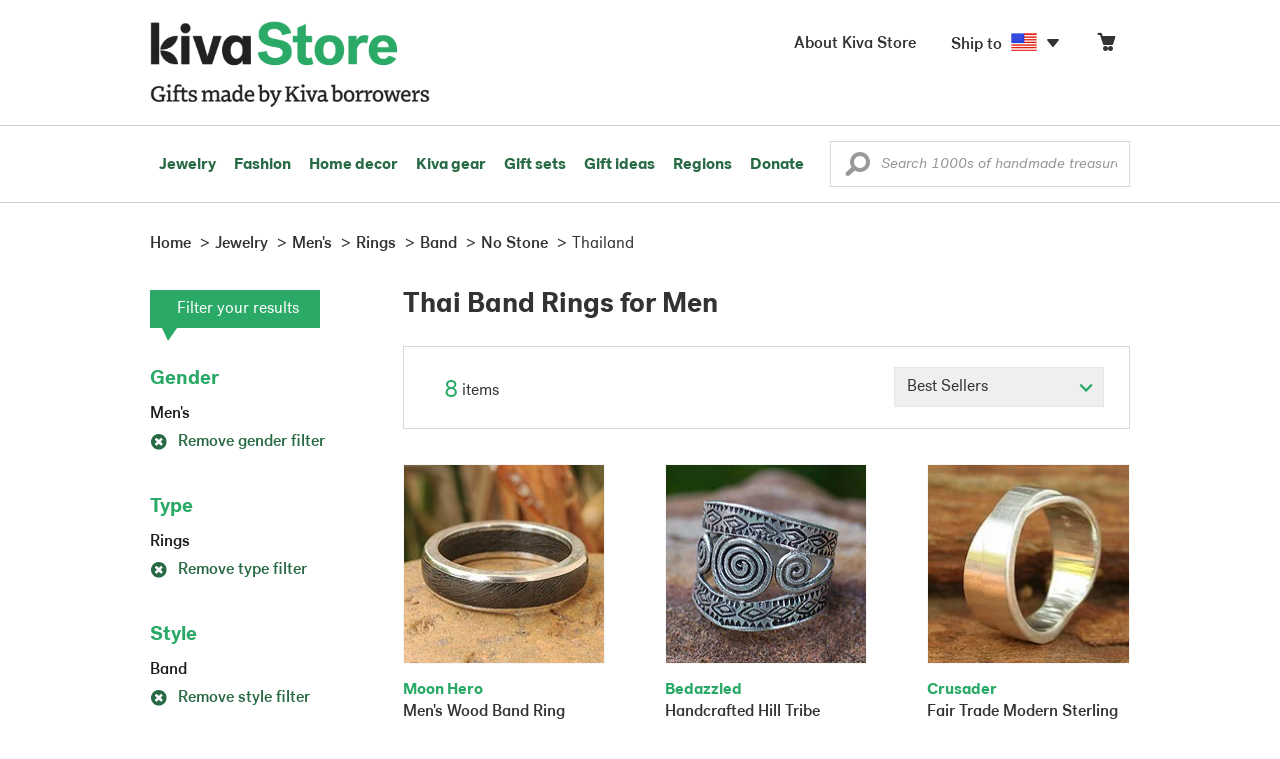

--- FILE ---
content_type: text/css
request_url: https://store.kiva.org/assets/css/icons-fonts.css
body_size: 3901
content:
@font-face{font-family:'novica-icons';src:url('/assets/css/fonts/novica-icons.eot?bnibr4');src:url('/assets/css/fonts/novica-icons.eot?bnibr4#iefix') format('embedded-opentype'),url('/assets/css/fonts/novica-icons.woff?bnibr4') format('woff'),url('/assets/css/fonts/novica-icons.ttf?bnibr4') format('truetype'),url('/assets/css/fonts/novica-icons.svg?bnibr4#novica-icons') format('svg');font-weight:normal;font-style:normal}[data-icon]:before{font-family:'novica-icons';content:attr(data-icon);speak:none;font-weight:normal;font-variant:normal;text-transform:none;line-height:1;-webkit-font-smoothing:antialiased;-moz-osx-font-smoothing:grayscale}.icon-master-artist,.icon-community-impact,.icon-cultural-preservation,.icon-female-empowerment,.icon-recycler,.icon-income,.icon-lender,.icon-collection-legacy,.icon-passport,.icon-job-creation,.icon-reward,.icon-eco-friendly,.icon-happiness,.icon-explorer,.icon-voyager,.icon-ambassador,.icon-Facebook,.icon-Youtube,.icon-Twitter,.icon-Twitter-tweet,.icon-Pinterest,.icon-Google\+,.icon-bow,.icon-hand,.icon-delete,.icon-certified,.icon-days,.icon-60days,.icon-readmore,.icon-scroll-right,.icon-arrow-right,.icon-purse,.icon-send-to-friend,.icon-caret-down,.icon-caret-right,.icon-giftwrap,.icon-scroll-left,.icon-profound-impact,.icon-blog,.icon-profile,.icon-corporate,.icon-shoppingbag,.icon-wscart,.icon-premiumgift,.icon-minus,.icon-instagram,.icon-star-full,.icon-star-half-empty,.icon-star-half,.icon-star-open,.icon-star-rating,.icon-giftbox,.icon-aid-kit,.icon-heart{font-family:'novica-icons';speak:none;font-style:normal;font-weight:normal;font-variant:normal;text-transform:none;line-height:1;-webkit-font-smoothing:antialiased;-moz-osx-font-smoothing:grayscale}.icon-giftbox:before{content:"\e906"}.icon-aid-kit:before{content:"\e907"}.icon-star-rating:before{content:"\e905"}.icon-star-open:before{content:"\e900"}.icon-star-half:before{content:"\e901"}.icon-star-half-empty:before{content:"\e902"}.icon-star-full:before{content:"\e903"}.icon-instagram:before{content:"\e904"}.icon-minus:before{content:"\e604"}.icon-happiness:before{content:"\e00f"}.icon-cultural-preservation:before{content:"\e00e"}.icon-female-empowerment:before{content:"\e00d"}.icon-job-creation:before{content:"\e010"}.icon-recycler:before{content:"\e009"}.icon-community:before{content:"\e011"}.icon-profound-impact:before{content:"\e041"}.icon-parents:before{content:"\e600"}.icon-eco-friendly:before{content:"\e00c"}.icon-hand:before{content:"\e02c"}.icon-profile:before{content:"\e001"}.icon-reward:before{content:"\e003"}.icon-purse:before{content:"\e603"}.icon-lender:before{content:"\e004"}.icon-certified:before{content:"\e030"}.icon-days:before,.icon-60days:before{content:"\e02d"}.icon-passport:before{content:"\e01b"}.icon-voyager:before{content:"\e01e"}.icon-explorer:before{content:"\e01c"}.icon-ambassador:before{content:"\e01f"}.icon-send-to-friend:before{content:"\e03a"}.icon-Facebook:before{content:"\e025"}.icon-Youtube:before{content:"\e026"}.icon-Twitter:before,.icon-Twitter-tweet:before{content:"\e027"}.icon-Pinterest:before{content:"\e028"}.icon-Google\+:before{content:"\e029"}.icon-readmore:before{content:"\e035"}.icon-delete:before{content:"\e019"}.icon-scroll-left:before{content:"\e036"}.icon-scroll-right:before{content:"\e037"}.icon-arrow-right:before{content:"\e031"}.icon-caret-down:before{content:"\e03f"}.icon-caret-right:before{content:"\e040"}.icon-giftwrap:before{content:"\e02e"}.icon-premiumgift:before{content:"\e047"}.icon-blog:before{content:"\e042"}.icon-corporate:before{content:"\e043"}.icon-shoppingbag:before{content:"\e045"}.icon-wscart:before{content:"\e046"}.icon-bow:before{content:"\e602"}.icon-heart:before{content:"\e012" !important}